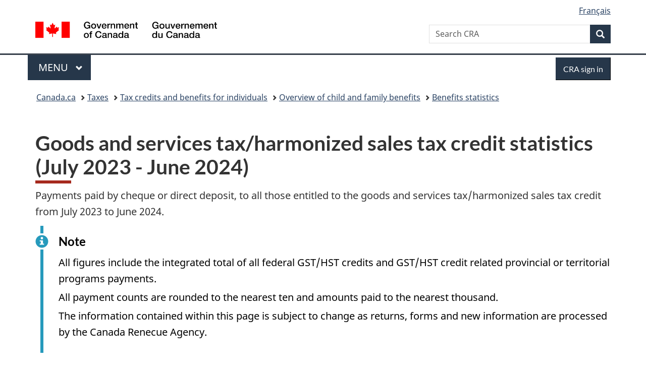

--- FILE ---
content_type: text/html;charset=utf-8
request_url: https://www.canada.ca/en/revenue-agency/services/child-family-benefits/benefits-statistics/goods-services-tax-harmonized-sales-tax-credit-statistics-july-2023-june-2024.html
body_size: 7557
content:
<!doctype html>


<html class="no-js" dir="ltr" lang="en" xmlns="http://www.w3.org/1999/xhtml">

<head prefix="og: http://ogp.me/ns#">
    
<meta http-equiv="X-UA-Compatible" content="IE=edge"/>
<meta charset="utf-8"/>
<title>Goods and services tax/harmonized sales tax credit statistics (July 2023 - June 2024) - Canada.ca</title>
<meta content="width=device-width,initial-scale=1" name="viewport"/>


	<link rel="schema.dcterms" href="http://purl.org/dc/terms/"/>
	<link rel="canonical" href="https://www.canada.ca/en/revenue-agency/services/child-family-benefits/benefits-statistics/goods-services-tax-harmonized-sales-tax-credit-statistics-july-2023-june-2024.html"/>
    <link rel="alternate" hreflang="en" href="https://www.canada.ca/en/revenue-agency/services/child-family-benefits/benefits-statistics/goods-services-tax-harmonized-sales-tax-credit-statistics-july-2023-june-2024.html"/>
	
        <link rel="alternate" hreflang="fr" href="https://www.canada.ca/fr/agence-revenu/services/prestations-enfants-familles/statistiques-prestations/statistiques-credit-taxe-produits-services-taxe-vente-harmonisee-juillet-2023-juin-2024.html"/>
	
	
		<meta name="description" content="Goods and services tax/harmonized sales tax credit statistics (July 2023 - June 2024)"/>
	
	
		<meta name="keywords" content="Goods and services tax/harmonized sales tax credit statistics, GST/HST credit, 2020, base year, July 2023 - June 2024, payments"/>
	
	
		<meta name="author" content="Canada Revenue Agency"/>
	
	
		<meta name="dcterms.title" content="Goods and services tax/harmonized sales tax credit statistics (July 2023 - June 2024)"/>
	
	
		<meta name="dcterms.description" content="Goods and services tax/harmonized sales tax credit statistics (July 2023 - June 2024)"/>
	
	
		<meta name="dcterms.creator" content="Canada Revenue Agency"/>
	
	
	
		<meta name="dcterms.language" title="ISO639-2/T" content="eng"/>
	
	
		<meta name="dcterms.subject" title="gccore" content="Economics and Industry"/>
	
	
		<meta name="dcterms.issued" title="W3CDTF" content="2021-07-06"/>
	
	
		<meta name="dcterms.modified" title="W3CDTF" content="2025-10-22"/>
	
	
		<meta name="dcterms.audience" content="general public"/>
	
	
		<meta name="dcterms.spatial" content="Canada"/>
	
	
	
	
	
	
		<meta name="dcterms.identifier" content="Canada_Revenue_Agency"/>
	
	
	
        



	<meta prefix="fb: https://www.facebook.com/2008/fbml" property="fb:pages" content="378967748836213, 160339344047502, 184605778338568, 237796269600506, 10860597051, 14498271095, 209857686718, 160504807323251, 111156792247197, 113429762015861, 502566449790031, 312292485564363, 1471831713076413, 22724568071, 17294463927, 1442463402719857, 247990812241506, 730097607131117, 1142481292546228, 1765602380419601, 131514060764735, 307780276294187, 427238637642566, 525934210910141, 1016214671785090, 192657607776229, 586856208161152, 1146080748799944, 408143085978521, 490290084411688, 163828286987751, 565688503775086, 460123390028, 318424514044, 632493333805962, 370233926766473, 173004244677, 1562729973959056, 362400293941960, 769857139754987, 167891083224996, 466882737009651, 126404198009505, 135409166525475, 664638680273646, 169011506491295, 217171551640146, 182842831756930, 1464645710444681, 218822426028, 218740415905, 123326971154939, 125058490980757, 1062292210514762, 1768389106741505, 310939332270090, 285960408117397, 985916134909087, 655533774808209, 1522633664630497, 686814348097821, 230798677012118, 320520588000085, 103201203106202, 273375356172196, 61263506236, 353102841161, 1061339807224729, 1090791104267764, 395867780593657, 1597876400459657, 388427768185631, 937815283021844, 207409132619743, 1952090675003143, 206529629372368, 218566908564369, 175257766291975, 118472908172897, 767088219985590, 478573952173735, 465264530180856, 317418191615817, 428040827230778, 222493134493922, 196833853688656, 194633827256676, 252002641498535, 398018420213195, 265626156847421, 202442683196210, 384350631577399, 385499078129720, 178433945604162, 398240836869162, 326182960762584, 354672164565195, 375081249171867, 333050716732105, 118996871563050, 240349086055056, 119579301504003, 185184131584797, 333647780005544, 306255172770146, 369589566399283, 117461228379000, 349774478396157, 201995959908210, 307017162692056, 145928592172074, 122656527842056">


	


    


	<script src="//assets.adobedtm.com/be5dfd287373/abb618326704/launch-3eac5e076135.min.js"></script>










<link rel="stylesheet" href="https://use.fontawesome.com/releases/v5.15.4/css/all.css" integrity="sha256-mUZM63G8m73Mcidfrv5E+Y61y7a12O5mW4ezU3bxqW4=" crossorigin="anonymous"/>
<script blocking="render" src="/etc/designs/canada/wet-boew/js/gcdsloader.min.js"></script>
<link rel="stylesheet" href="/etc/designs/canada/wet-boew/css/theme.min.css"/>
<link href="/etc/designs/canada/wet-boew/assets/favicon.ico" rel="icon" type="image/x-icon"/>
<noscript><link rel="stylesheet" href="/etc/designs/canada/wet-boew/css/noscript.min.css"/></noscript>







                              <script>!function(a){var e="https://s.go-mpulse.net/boomerang/",t="addEventListener";if("False"=="True")a.BOOMR_config=a.BOOMR_config||{},a.BOOMR_config.PageParams=a.BOOMR_config.PageParams||{},a.BOOMR_config.PageParams.pci=!0,e="https://s2.go-mpulse.net/boomerang/";if(window.BOOMR_API_key="KBFUZ-C9D7G-RB8SX-GRGEN-HGMC9",function(){function n(e){a.BOOMR_onload=e&&e.timeStamp||(new Date).getTime()}if(!a.BOOMR||!a.BOOMR.version&&!a.BOOMR.snippetExecuted){a.BOOMR=a.BOOMR||{},a.BOOMR.snippetExecuted=!0;var i,_,o,r=document.createElement("iframe");if(a[t])a[t]("load",n,!1);else if(a.attachEvent)a.attachEvent("onload",n);r.src="javascript:void(0)",r.title="",r.role="presentation",(r.frameElement||r).style.cssText="width:0;height:0;border:0;display:none;",o=document.getElementsByTagName("script")[0],o.parentNode.insertBefore(r,o);try{_=r.contentWindow.document}catch(O){i=document.domain,r.src="javascript:var d=document.open();d.domain='"+i+"';void(0);",_=r.contentWindow.document}_.open()._l=function(){var a=this.createElement("script");if(i)this.domain=i;a.id="boomr-if-as",a.src=e+"KBFUZ-C9D7G-RB8SX-GRGEN-HGMC9",BOOMR_lstart=(new Date).getTime(),this.body.appendChild(a)},_.write("<bo"+'dy onload="document._l();">'),_.close()}}(),"".length>0)if(a&&"performance"in a&&a.performance&&"function"==typeof a.performance.setResourceTimingBufferSize)a.performance.setResourceTimingBufferSize();!function(){if(BOOMR=a.BOOMR||{},BOOMR.plugins=BOOMR.plugins||{},!BOOMR.plugins.AK){var e=""=="true"?1:0,t="",n="clmt3zicc2txg2l25cxq-f-003d9c024-clientnsv4-s.akamaihd.net",i="false"=="true"?2:1,_={"ak.v":"39","ak.cp":"789605","ak.ai":parseInt("231651",10),"ak.ol":"0","ak.cr":9,"ak.ipv":4,"ak.proto":"h2","ak.rid":"e6b6bf8","ak.r":51208,"ak.a2":e,"ak.m":"dscb","ak.n":"essl","ak.bpcip":"18.217.61.0","ak.cport":53564,"ak.gh":"23.209.83.25","ak.quicv":"","ak.tlsv":"tls1.3","ak.0rtt":"","ak.0rtt.ed":"","ak.csrc":"-","ak.acc":"","ak.t":"1769662639","ak.ak":"hOBiQwZUYzCg5VSAfCLimQ==XC7/w3rdXK0UngK2zPtfFog26xX6x9YU/kG/Hp2BCx4Rn45xjct68p0KrrkvsEwCdCWlWicM9TXx+r3Q/Ld3wCuEhKLTkvyYBb53h+LmJXM86oINPsVF6ZcbkhRINHmXma3NzIvGsbcxE6ORiceANO7jda6+tm4xI4gqzGB+vximpCeVBYoSw59qly9WKjIkXKIpQ4o8jls/HHFmWOAsP6mx3VjHcctwVOoEaalmZU/KCF0P6pcs7Uil/HNJUvUKyg1mwc8nR1iyNotbJERBlLAS45ba2oOoJLYQlRysyjEVQdlM+4dcVYNZk3owMhuYPVMjW3W3vqg5z+b7xpv94EaTB8xo8G91WiEaHBkkCpjj7fI6dksiGU8mPmF5AX1yAMZAinZB5WIY50NmgCXP9Yn2pEdddsDjtXUlHIZgBe4=","ak.pv":"822","ak.dpoabenc":"","ak.tf":i};if(""!==t)_["ak.ruds"]=t;var o={i:!1,av:function(e){var t="http.initiator";if(e&&(!e[t]||"spa_hard"===e[t]))_["ak.feo"]=void 0!==a.aFeoApplied?1:0,BOOMR.addVar(_)},rv:function(){var a=["ak.bpcip","ak.cport","ak.cr","ak.csrc","ak.gh","ak.ipv","ak.m","ak.n","ak.ol","ak.proto","ak.quicv","ak.tlsv","ak.0rtt","ak.0rtt.ed","ak.r","ak.acc","ak.t","ak.tf"];BOOMR.removeVar(a)}};BOOMR.plugins.AK={akVars:_,akDNSPreFetchDomain:n,init:function(){if(!o.i){var a=BOOMR.subscribe;a("before_beacon",o.av,null,null),a("onbeacon",o.rv,null,null),o.i=!0}return this},is_complete:function(){return!0}}}}()}(window);</script></head>

<body vocab="http://schema.org/" typeof="WebPage" resource="#wb-webpage" class="">

    




    
        
        
        <div class="newpar new section">

</div>

    
        
        
        <div class="par iparys_inherited">

    
    
    
    
        
        
        <div class="global-header"><nav><ul id="wb-tphp">
	<li class="wb-slc"><a class="wb-sl" href="#wb-cont">Skip to main content</a></li>
	<li class="wb-slc"><a class="wb-sl" href="#wb-info">Skip to &#34;About government&#34;</a></li>
	
</ul></nav>

<header>
	<div id="wb-bnr" class="container">
		<div class="row">
			
			<section id="wb-lng" class="col-xs-3 col-sm-12 pull-right text-right">
    <h2 class="wb-inv">Language selection</h2>
    <div class="row">
        <div class="col-md-12">
            <ul class="list-inline mrgn-bttm-0">
                <li>
                    <a lang="fr" href="/fr/agence-revenu/services/prestations-enfants-familles/statistiques-prestations/statistiques-credit-taxe-produits-services-taxe-vente-harmonisee-juillet-2023-juin-2024.html">
                        
                            <span class="hidden-xs" translate="no">Fran&ccedil;ais</span>
                            <abbr title="Fran&ccedil;ais" class="visible-xs h3 mrgn-tp-sm mrgn-bttm-0 text-uppercase" translate="no">fr</abbr>
                        
                        
                    </a>
                </li>
                
                
            </ul>
        </div>
    </div>
</section>
				<div class="brand col-xs-9 col-sm-5 col-md-4" property="publisher" resource="#wb-publisher" typeof="GovernmentOrganization">
					
                    
					
						
						<a href="/en.html" property="url">
							<img src="/etc/designs/canada/wet-boew/assets/sig-blk-en.svg" alt="Government of Canada" property="logo"/>
							<span class="wb-inv"> /
								
								<span lang="fr">Gouvernement du Canada</span>
							</span>
						</a>
					
					<meta property="name" content="Government of Canada"/>
					<meta property="areaServed" typeof="Country" content="Canada"/>
					<link property="logo" href="/etc/designs/canada/wet-boew/assets/wmms-blk.svg"/>
				</div>
				<section id="wb-srch" class="col-lg-offset-4 col-md-offset-4 col-sm-offset-2 col-xs-12 col-sm-5 col-md-4">
					<h2>Search</h2>
					
<form action="/en/revenue-agency/search.html" method="get" name="cse-search-box" role="search">
	<div class="form-group wb-srch-qry">
		    
		
		    <label for="wb-srch-q" class="wb-inv">Search CRA</label>
			<input id="wb-srch-q" list="wb-srch-q-ac" class="wb-srch-q form-control" name="q" type="search" value="" size="34" maxlength="170" placeholder="Search CRA"/>
		

		<datalist id="wb-srch-q-ac">
		</datalist>
	</div>
	<div class="form-group submit">
	<button type="submit" id="wb-srch-sub" class="btn btn-primary btn-small" name="wb-srch-sub"><span class="glyphicon-search glyphicon"></span><span class="wb-inv">Search</span></button>
	</div>
</form>

				</section>
		</div>
	</div>
	<hr/>
	
	<div class="container"><div class="row">
		
        <div class="col-md-8">
        <nav class="gcweb-menu" typeof="SiteNavigationElement">
		<h2 class="wb-inv">Menu</h2>
		<button type="button" aria-haspopup="true" aria-expanded="false"><span class="wb-inv">Main </span>Menu <span class="expicon glyphicon glyphicon-chevron-down"></span></button>
<ul role="menu" aria-orientation="vertical" data-ajax-replace="/content/dam/canada/sitemenu/sitemenu-v2-en.html">
	<li role="presentation"><a role="menuitem" tabindex="-1" href="https://www.canada.ca/en/services/jobs.html">Jobs and the workplace</a></li>
	<li role="presentation"><a role="menuitem" tabindex="-1" href="https://www.canada.ca/en/services/immigration-citizenship.html">Immigration and citizenship</a></li>
	<li role="presentation"><a role="menuitem" tabindex="-1" href="https://travel.gc.ca/">Travel and tourism</a></li>
	<li role="presentation"><a role="menuitem" tabindex="-1" href="https://www.canada.ca/en/services/business.html">Business and industry</a></li>
	<li role="presentation"><a role="menuitem" tabindex="-1" href="https://www.canada.ca/en/services/benefits.html">Benefits</a></li>
	<li role="presentation"><a role="menuitem" tabindex="-1" href="https://www.canada.ca/en/services/health.html">Health</a></li>
	<li role="presentation"><a role="menuitem" tabindex="-1" href="https://www.canada.ca/en/services/taxes.html">Taxes</a></li>
	<li role="presentation"><a role="menuitem" tabindex="-1" href="https://www.canada.ca/en/services/environment.html">Environment and natural resources</a></li>
	<li role="presentation"><a role="menuitem" tabindex="-1" href="https://www.canada.ca/en/services/defence.html">National security and defence</a></li>
	<li role="presentation"><a role="menuitem" tabindex="-1" href="https://www.canada.ca/en/services/culture.html">Culture, history and sport</a></li>
	<li role="presentation"><a role="menuitem" tabindex="-1" href="https://www.canada.ca/en/services/policing.html">Policing, justice and emergencies</a></li>
	<li role="presentation"><a role="menuitem" tabindex="-1" href="https://www.canada.ca/en/services/transport.html">Transport and infrastructure</a></li>
	<li role="presentation"><a role="menuitem" tabindex="-1" href="https://www.international.gc.ca/world-monde/index.aspx?lang=eng">Canada and the world</a></li>
	<li role="presentation"><a role="menuitem" tabindex="-1" href="https://www.canada.ca/en/services/finance.html">Money and finances</a></li>
	<li role="presentation"><a role="menuitem" tabindex="-1" href="https://www.canada.ca/en/services/science.html">Science and innovation</a></li>
	<li role="presentation"><a role="menuitem" tabindex="-1" href="https://www.canada.ca/en/services/life-events.html">Manage life events</a></li>
</ul>

		
        </nav>   
        </div>
		
		
		<div class="col-xs-offset-6 col-xs-6 col-md-offset-0 col-md-4">
		<section id="wb-so">
	    <h2 class="wb-inv">Sign in</h2>
        <a class="btn btn-primary" href="/en/revenue-agency/services/e-services/cra-login-services.html"><span class="visible-xs">Sign in</span><span class="hidden-xs">CRA sign in</span></a>
        </section>
        </div>
		
		
    </div></div>
	
		<nav id="wb-bc" property="breadcrumb"><h2 class="wb-inv">You are here:</h2><div class="container"><ol class="breadcrumb">
<li><a href='/en.html'>Canada.ca</a></li>
<li><a href='/en/services/taxes.html'>Taxes</a></li>
<li><a href='/en/services/taxes/child-and-family-benefits.html'>Tax credits and benefits for individuals</a></li>
<li><a href='/en/revenue-agency/services/child-family-benefits.html'>Overview of child and family benefits</a></li>
<li><a href='/en/revenue-agency/services/child-family-benefits/benefits-statistics.html'>Benefits statistics</a></li>
</ol></div></nav>


	

  
</header>
</div>

    

</div>

    




	



    
    

    
    
        <main property="mainContentOfPage" resource="#wb-main" typeof="WebPageElement" class="container">
            
            <div class="mwstitle section">

    <h1 property="name" id="wb-cont" dir="ltr">
Goods and services tax/harmonized sales tax credit statistics (<span class="nowrap">July 2023</span> - <span class="nowrap">June 2024</span>)</h1>
	</div>
<div class="mwsbodytext text parbase section">
    

    
        <p>Payments paid by cheque or direct deposit, to all those entitled to the goods and services tax/harmonized sales tax credit from July&nbsp;2023 to June&nbsp;2024.</p>

    


</div>
<div class="mwsalerts section">


	
		


	

<section class="alert alert-info">
	<h2 class="h5">Note</h2>
	<p>All figures include the integrated total of all federal GST/HST credits and GST/HST credit related provincial or territorial programs payments.</p>
<p>All payment counts are rounded to the nearest ten and amounts paid to the nearest thousand.</p>
<p>The information contained within this page is subject to change as returns, forms and new information are processed by the Canada Renecue Agency. </p>

</section>



	

</div>
<div class="mwsgeneric-base-html parbase section">



    <table class="table table-bordered table-responsive">
	<caption>
		Year to date totals
	</caption>
	<thead>
		<tr>
			<th scope="col">Payment type</th>
			<th scope="col">Number of payments</th>
			<th scope="col">Amount paid</th>
		</tr>
	</thead>
	<tbody>
		<tr>
			<td>Cheques</td>
			<td>7,832,300</td>
			<td>$1,603,919,000</td>
		</tr>
		<tr>
			<td>Direct Deposits</td>
			<td>37,234,280</td>
			<td>$8,072,355,000</td>
		</tr>
		<tr>
			<td><strong>Total</strong></td>
			<td><strong>45,066,580</strong></td>
			<td><strong>$9,676,274,000</strong></td>
		</tr>
	</tbody>
</table>


</div>
<div class="table-responsive section">

        
        
        
        
        




</div>
<div class="mwsgeneric-base-html parbase section">



    <table class="table table-bordered table-responsive">
	<caption>
		Fourth quarterly payments (April 2024 - June 2024)
	</caption>
	<thead>
		<tr>
			<th scope="col">Payment type</th>
			<th scope="col">Number of payments</th>
			<th scope="col">Amount paid</th>
		</tr>
	</thead>
	<tbody>
		<tr>
			<td>Cheques</td>
			<td>1,900,430</td>
			<td>$333,996,000</td>
		</tr>
		<tr>
			<td>Direct Deposits</td>
			<td>9,081,810</td>
			<td>$1,584,124,000</td>
		</tr>
		<tr>
			<td><strong>Total</strong></td>
			<td><strong>10,982,240</strong></td>
			<td><strong>$1,918,120,000</strong></td>
		</tr>
	</tbody>
</table>


</div>
<div class="mwsgeneric-base-html parbase section">



    <table class="table table-bordered table-responsive">
	<caption>
		Third quarterly payments (January 2024 - March 2024)
	</caption>
	<thead>
		<tr>
			<th scope="col">Payment type</th>
			<th scope="col">Number of payments</th>
			<th scope="col">Amount paid</th>
		</tr>
	</thead>
	<tbody>
		<tr>
			<td>Cheques</td>
			<td>1,833,970</td>
			<td>$304,218,000</td>
		</tr>
		<tr>
			<td>Direct Deposits</td>
			<td>8,663,420</td>
			<td>$1,429,920,000</td>
		</tr>
		<tr>
			<td><strong>Total</strong></td>
			<td><strong>10,497,390</strong></td>
			<td><strong>$1,734,138,000</strong></td>
		</tr>
	</tbody>
</table>


</div>
<div class="mwsgeneric-base-html parbase section">



    <table class="table table-bordered table-responsive">
	<caption>
		Second quarterly payments (October 2023 - Decembre 2023)
	</caption>
	<thead>
		<tr>
			<th scope="col">Payment type</th>
			<th scope="col">Number of payments</th>
			<th scope="col">Amount paid</th>
		</tr>
	</thead>
	<tbody>
		<tr>
			<td>Cheques</td>
			<td>1,785,460</td>
			<td>$306,853,000</td>
		</tr>
		<tr>
			<td>Direct Deposits</td>
			<td>8,555,090</td>
			<td>$1,465,320,000</td>
		</tr>
		<tr>
			<td><strong>Total</strong></td>
			<td><strong>10,340,550</strong></td>
			<td><strong>$1,772,173,000</strong></td>
		</tr>
	</tbody>
</table>


</div>
<div class="mwsgeneric-base-html parbase section">



    <table class="table table-bordered table-responsive">
	<caption>
		First quarterly payments (July 2023 - September 2023)
	</caption>
	<thead>
		<tr>
			<th scope="col">Payment type</th>
			<th scope="col">Number of payments</th>
			<th scope="col">Amount paid</th>
		</tr>
	</thead>
	<tbody>
		<tr>
			<td>Cheques</td>
			<td>2,312,440</td>
			<td>$658,852,000</td>
		</tr>
		<tr>
			<td>Direct Deposits</td>
			<td>10,933,960</td>
			<td>$3,592,991,000</td>
		</tr>
		<tr>
			<td><strong>Total</strong></td>
			<td><strong>13,246,400</strong></td>
			<td><strong>$4,251,843,000</strong></td>
		</tr>
	</tbody>
</table>


</div>
<div class="mwsbodytext text parbase section">
    

    
        <p>Note: The higher than normal increase in both the number of payments and amounts paid for the July quarterly can be attributed to the Government of Canada's introduction of the <a href="/en/revenue-agency/services/child-family-benefits/goods-services-tax-harmonized-sales-tax-gst-hst-credit/grocery-rebate.html">new Grocery Rebate</a>.</p>

    


</div>


            <section class="pagedetails">
    <h2 class="wb-inv">Page details</h2>

    

    <div class="row">
        <div class="col-sm-8 col-md-9 col-lg-9">
            <div class="wb-disable-allow" data-ajax-replace="/etc/designs/canada/wet-boew/assets/feedback/page-feedback-en.html">
            </div>
        </div>
	</div>
    
<gcds-date-modified>
	2025-10-22
</gcds-date-modified>


</section>
        </main>
    



    




    
        
        
        <div class="newpar new section">

</div>

    
        
        
        <div class="par iparys_inherited">

    
    
    
    

</div>

    




    




    
        
        
        <div class="newpar new section">

</div>

    
        
        
        <div class="par iparys_inherited">

    
    
    
    
        
        
        <div class="global-footer">
    <footer id="wb-info">
	    <h2 class="wb-inv">About this site</h2>
    	<div class="gc-contextual"><div class="container">
    <nav>
        <h3>Canada Revenue Agency (CRA)</h3>
        <ul class="list-col-xs-1 list-col-sm-2 list-col-md-3">
            <li><a href="/en/revenue-agency/corporate/contact-information.html">Contact the CRA</a></li>
        
            <li><a href="/en/revenue-agency/services/update-information-cra.html">Update your information</a></li>
        
            <li><a href="/en/revenue-agency/corporate/about-canada-revenue-agency-cra.html">About the CRA</a></li>
        </ul>
    </nav>
</div></div>	
        <div class="gc-main-footer">
			<div class="container">
	<nav>
	<h3>Government of Canada</h3>
	<ul class="list-col-xs-1 list-col-sm-2 list-col-md-3">
		<li><a href="/en/contact.html">All contacts</a></li>
		<li><a href="/en/government/dept.html">Departments and agencies</a></li>
		<li><a href="/en/government/system.html">About government</a></li>
	</ul>
	<h4><span class="wb-inv">Themes and topics</span></h4>
	<ul class="list-unstyled colcount-sm-2 colcount-md-3">			
		<li><a href="/en/services/jobs.html">Jobs</a></li>
		<li><a href="/en/services/immigration-citizenship.html">Immigration and citizenship</a></li>
		<li><a href="https://travel.gc.ca/">Travel and tourism</a></li>
		<li><a href="/en/services/business.html">Business</a></li>
		<li><a href="/en/services/benefits.html">Benefits</a></li>
		<li><a href="/en/services/health.html">Health</a></li>
		<li><a href="/en/services/taxes.html">Taxes</a></li>
		<li><a href="/en/services/environment.html">Environment and natural resources</a></li>
		<li><a href="/en/services/defence.html">National security and defence</a></li>
		<li><a href="/en/services/culture.html">Culture, history and sport</a></li>
		<li><a href="/en/services/policing.html">Policing, justice and emergencies</a></li>
		<li><a href="/en/services/transport.html">Transport and infrastructure</a></li>
		<li><a href="https://www.international.gc.ca/world-monde/index.aspx?lang=eng">Canada and the world</a></li>
		<li><a href="/en/services/finance.html">Money and finances</a></li>
		<li><a href="/en/services/science.html">Science and innovation</a></li>
		<li><a href="/en/services/indigenous-peoples.html">Indigenous Peoples</a></li>
		<li><a href="/en/services/veterans-military.html">Veterans and military</a></li>
		<li><a href="/en/services/youth.html">Youth</a></li>
		<li><a href="/en/services/life-events.html">Manage life events</a></li>		
	</ul>
	</nav>
</div>
	
        </div>
        <div class="gc-sub-footer">
            <div class="container d-flex align-items-center">
            <nav>
                <h3 class="wb-inv">Government of Canada Corporate</h3>
                <ul>
                
                    		<li><a href="https://www.canada.ca/en/social.html">Social media</a></li>
		<li><a href="https://www.canada.ca/en/mobile.html">Mobile applications</a></li>
		<li><a href="https://www.canada.ca/en/government/about-canada-ca.html">About Canada.ca</a></li>
                
                <li><a href="/en/transparency/terms.html">Terms and conditions</a></li>
                <li><a href="/en/revenue-agency/corporate/privacy-notice.html">Privacy</a></li>
                </ul>
            </nav>
                <div class="wtrmrk align-self-end">
                    <img src="/etc/designs/canada/wet-boew/assets/wmms-blk.svg" alt="Symbol of the Government of Canada"/>
                </div>
            </div>
        </div>
    </footer>

</div>

    

</div>

    




    







    <script type="text/javascript">_satellite.pageBottom();</script>






<script src="//ajax.googleapis.com/ajax/libs/jquery/2.2.4/jquery.min.js" integrity="sha256-BbhdlvQf/xTY9gja0Dq3HiwQF8LaCRTXxZKRutelT44=" crossorigin="anonymous"></script>
<script src="/etc/designs/canada/wet-boew/js/ep-pp.min.js"></script>
<script src="/etc/designs/canada/wet-boew/js/wet-boew.min.js"></script>
<script src="/etc/designs/canada/wet-boew/js/theme.min.js"></script>




</body>
</html>
